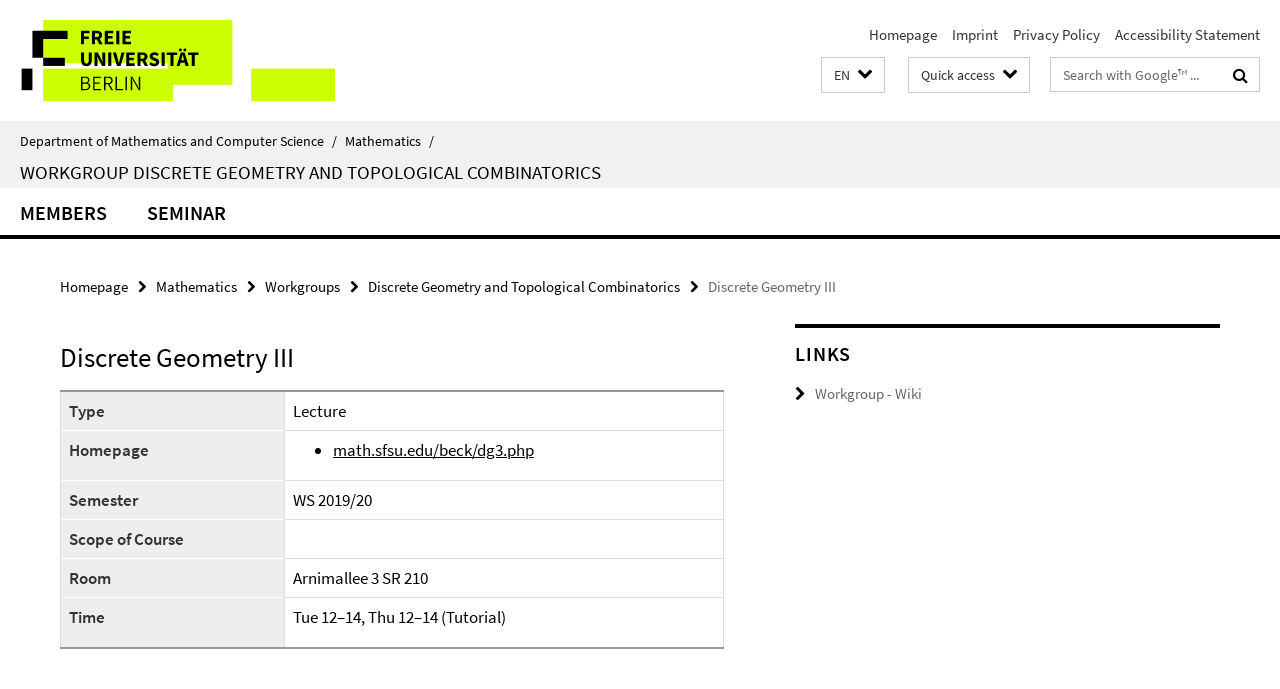

--- FILE ---
content_type: text/html; charset=utf-8
request_url: https://www.mi.fu-berlin.de/en/math/groups/discgeom/index.html?comp=navbar&irq=1&pm=0
body_size: 626
content:
<!-- BEGIN Fragment default/25123017/navbar-wrapper/15434925/1730805155/?104644:1800 -->
<!-- BEGIN Fragment default/25123017/navbar/f27e8f9ddccede21f91e5328c687f7d89ac793d6/?101645:86400 -->
<nav class="main-nav-container no-print nocontent" style="display: none;"><div class="container main-nav-container-inner"><div class="main-nav-scroll-buttons" style="display:none"><div id="main-nav-btn-scroll-left" role="button"><div class="fa fa-angle-left"></div></div><div id="main-nav-btn-scroll-right" role="button"><div class="fa fa-angle-right"></div></div></div><div class="main-nav-toggle"><span class="main-nav-toggle-text">Menu</span><span class="main-nav-toggle-icon"><span class="line"></span><span class="line"></span><span class="line"></span></span></div><ul class="main-nav level-1" id="fub-main-nav"><li class="main-nav-item level-1" data-index="0" data-menu-item-path="/en/math/groups/discgeom/members" data-menu-shortened="0" id="main-nav-item-members"><a class="main-nav-item-link level-1" href="/en/math/groups/discgeom/members/index.html">Members</a></li><li class="main-nav-item level-1" data-index="1" data-menu-item-path="/en/math/groups/discgeom/Seminar" data-menu-shortened="0" id="main-nav-item-Seminar"><a class="main-nav-item-link level-1" href="/en/math/groups/discgeom/Seminar/index.html">Seminar</a></li></ul></div><div class="main-nav-flyout-global"><div class="container"></div><button id="main-nav-btn-flyout-close" type="button"><div id="main-nav-btn-flyout-close-container"><i class="fa fa-angle-up"></i></div></button></div></nav><script type="text/javascript">$(document).ready(function () { Luise.Navigation.init(); });</script><!-- END Fragment default/25123017/navbar/f27e8f9ddccede21f91e5328c687f7d89ac793d6/?101645:86400 -->
<!-- END Fragment default/25123017/navbar-wrapper/15434925/1730805155/?104644:1800 -->
